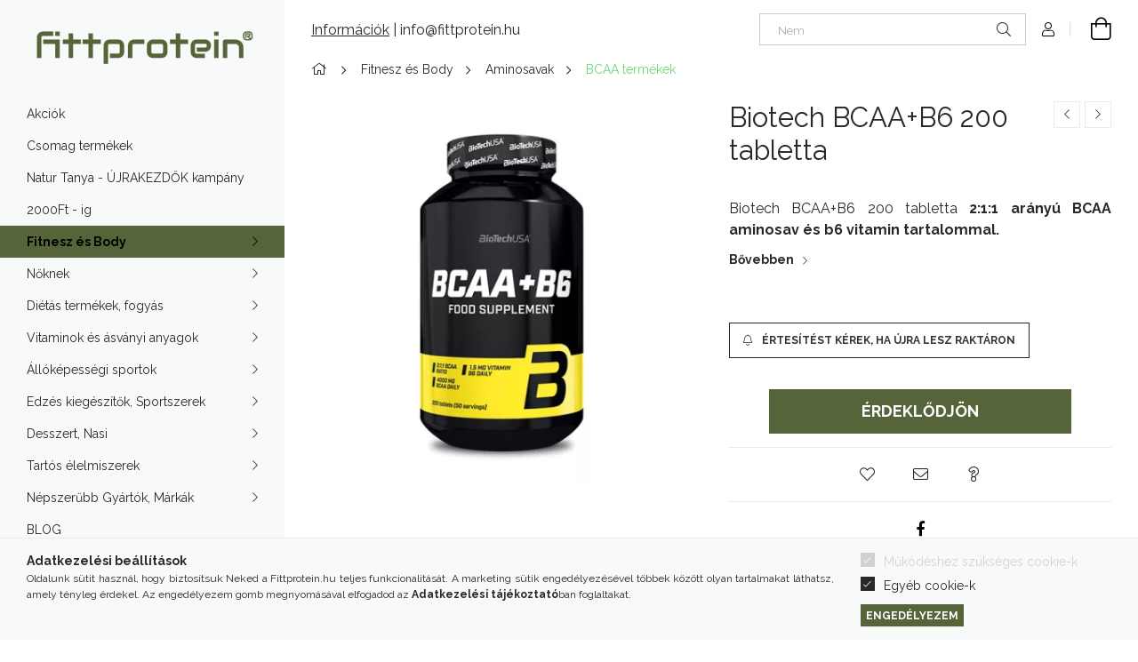

--- FILE ---
content_type: text/html; charset=UTF-8
request_url: https://fittprotein.hu/shop_marketing.php?cikk=biotech-9498566858&type=page&only=cross&change_lang=hu&marketing_type=artdet
body_size: 4393
content:

<script>
	function page_action_cross(cikk,cikk_id,qty) {
        var temp_qty=qty;
        if ($("#db_"+cikk_id).length > 0 ) temp_qty=$("#db_"+cikk_id).val();

		$.ajax({
			type: "GET",
			async: true,
			url: "https://fittprotein.hu/shop_ajax/ajax_cart.php",
			dataType: 'json',
			data: {
				get_ajax:1,
				result_type:"json",
				lang_master:"hu",
				action:"add",
				sku:cikk,
				qty:temp_qty,
				variant_name1:$("#egyeb_nev1_"+cikk_id).val(),
				variant_list1:$("#egyeb_list1_"+cikk_id).val(),
				variant_name2:$("#egyeb_nev2_"+cikk_id).val(),
				variant_list2:$("#egyeb_list2_"+cikk_id).val(),
				variant_name3:$("#egyeb_nev3_"+cikk_id).val(),
				variant_list3:$("#egyeb_list3_"+cikk_id).val()
			},
			success: function(result_cart){
                const temp_product_array = {
                    error: result_cart.error,
                    sku: cikk,
                    master_key: result_cart.master_key,
                    name: result_cart.name,
                    category: result_cart.category,
                    price: result_cart.price,
                    qty: temp_qty,
                    qty_of_items: result_cart.qty_of_items
                };

                for (let i = 1; i <= 3; i++) {
                    temp_product_array[`variant_name${i}`] = $(`#egyeb_nev${i}_${cikk_id}`).val();
                    temp_product_array[`variant_list${i}`] = $(`#egyeb_list${i}_${cikk_id}`).val();
                }

                $(document).trigger("addToCart", temp_product_array);

                gtag("event", "cross_sale_convert", { 'sku':cikk, 'value':result_cart.price*temp_qty});
				if (result_cart.cart_deny==1) {
					eval(result_cart.cart_onclose);
				} else {
                    if (result_cart.cart_success==1) $(document).trigger("addToCartSuccess",temp_product_array);

										$("#page_cross_content #page_pagelist_"+cikk_id).animate({opacity: 0},300,function(){
						$("#page_cross_content #page_pagelist_"+cikk_id).remove();
                        $(document).trigger('removeCrossItem');
						if ($("#page_cross_content .page_pagelist_item").length==0) $("#page_cross_content").remove();
											});
										if (result_cart.overlay!="") {
						$("#overlay_cart_add").html(result_cart.overlay);
						$("#overlay_cart_add").overlay().load();
					}
										if ($("#box_cart_content").length>0) {
						
						$("#box_cart_content").load("https://fittprotein.hu/shop_ajax/ajax_box_cart.php?get_ajax=1&lang_master=hu&unas_design=");
						                            if ($("#box_cart_content2").length > 0) $("#box_cart_content2").load("https://fittprotein.hu/shop_ajax/ajax_box_cart.php?get_ajax=1&lang_master=hu&unas_design=&cart_num=2");
												}
					$.ajax({
						type: "GET",
						async: true,
						url: "https://fittprotein.hu/shop_ajax/ajax_shipping.php",
						dataType: "json",
						data: {
							get_ajax:1,
							shop_id:77084,
							lang_master:"hu"
						},
						success: function(result){
							$(".container_shipping_cost").html(result.cost);
							$(".container_shipping_free").html(result.free);
						}
					});
									}
			}
		});
	}
	</script>
	


        
        
                













                                                                        
    
            
                
                                                                        
                <section class='cross-sale main-block swiper--nav-top-right' id="page_cross_content">
                    <h6 class='cross-sale__title main-title'>Lepd meg magad még valamivel:</h6>
                    


    
    



		
				

	
	
	
	
	<div class="swiper-container" id="swiper-carousel--cross_page">
		<div class="swiper-wrapper products js-products type--1"  data-text-fav-remove="Törlés a kedvencek közül" data-text-fav-add="Kedvencekhez" data-text-compare-remove="Törlés összehasonlításból" data-text-compare-add="Összehasonlítás">
														
										
			<article class="swiper-slide page_pagelist_item product js-product  has-alt-image js-on-hover-alt-img page_artlist_sku_Fittprotein__unas__003" id="page_pagelist_cross_page_Fittprotein__unas__003" data-sku="Fittprotein-003">
				<div class="product__inner">
								
											
						<div class="product__img-outer">
						<div class="product__img-wrap product-img-wrapper">
							<div class="product__badges">
																											<div class="product__badge-sale badge badge--sale">-<span id='price_save_cross_page_Fittprotein__unas__003'>33%</span></div>
																																												<div class="product__badge-new badge badge--new">AJÁNLJUK</div>
																																																				<div class="product__stock badge position-relative badge--stock on-stock">
											<div class="product__stock-text product-stock-text">
																									<div class="stock__title icon--check" data-tippy=" 30+ db raktáron&nbsp;"></div>
																							</div>
										</div>
																																								</div>
										
						<div class="stickers-wrap">
																		<div class="stickers" data-orientation="horizontal" data-position="on_top_right">
																														<div data-id="1250" class="sticker badge"
								 								 								    tabindex="0" data-tippy="Ez a terméket ingyenesen szállítjuk MPL csomagautomatába."
								 								 								 style="order: 1;  color: #FFFFFF; font-weight: 700; font-size: 12px; background-color: #7DDE62; border: none;"
								 data-type="text">

								
								
								INGYENES SZÁLLÍTÁSSAL							</div>
															</div>
																
			</div>
										<a class="product_link_normal" data-sku="Fittprotein-003" href="https://fittprotein.hu/Fittprotein-Big-Boss-120-kapszula" title="Fittprotein Big Boss 120 kapszula">
                                                                <picture>
                                                                        <source width="238" height="238" srcset="https://fittprotein.hu/main_pic/space.gif"
                                            data-srcset="https://fittprotein.hu/img/77084/Fittprotein-003/238x238,r/Fittprotein-Big-Boss-120-kapszula.webp?time=1724847455 1x, https://fittprotein.hu/img/77084/Fittprotein-003/476x476,r/Fittprotein-Big-Boss-120-kapszula.webp?time=1724847455 2x "
                                    >
                                    <img width="238" height="238"
                                         alt="Fittprotein Big Boss 120 kapszula" title="Fittprotein Big Boss 120 kapszula" id="main_image_cross_page_Fittprotein__unas__003"
                                         class="product__img product-img js-main-img lazyload"
                                         src="https://fittprotein.hu/main_pic/space.gif" data-src="https://fittprotein.hu/img/77084/Fittprotein-003/238x238,r/Fittprotein-Big-Boss-120-kapszula.webp?time=1724847455" data-src-orig="https://fittprotein.hu/img/77084/Fittprotein-003/238x238,r/Fittprotein-Big-Boss-120-kapszula.webp?time=1724847455"
                                                                                  data-srcset="https://fittprotein.hu/img/77084/Fittprotein-003/476x476,r/Fittprotein-Big-Boss-120-kapszula.webp?time=1724847455 2x"
                                         data-srcset-orig="https://fittprotein.hu/img/77084/Fittprotein-003/476x476,r/Fittprotein-Big-Boss-120-kapszula.webp?time=1724847455 2x"
                                                                             >
                                </picture>
                                
								                                <picture>
                                                                        <source width="238" height="238" srcset="https://fittprotein.hu/main_pic/space.gif"
                                            data-srcset="https://fittprotein.hu/img/77084/Fittprotein-003_altpic_1/238x238,r/Fittprotein-003.webp?time=1724847455 1x, https://fittprotein.hu/img/77084/Fittprotein-003_altpic_1/476x476,r/Fittprotein-003.webp?time=1724847455  "
                                    >
                                    <img class="product__alt-img product-img js-alt-img lazyload" width="238" height="238"
                                         src="https://fittprotein.hu/main_pic/space.gif"
                                         data-src="https://fittprotein.hu/img/77084/Fittprotein-003_altpic_1/238x238,r/Fittprotein-003.webp?time=1724847455" data-src-orig="https://fittprotein.hu/img/77084/Fittprotein-003_altpic_1/238x238,r/Fittprotein-003.webp?time=1724847455"
                                                                                  data-srcset="https://fittprotein.hu/img/77084/Fittprotein-003_altpic_1/476x476,r/Fittprotein-003.webp?time=1724847455 2x"
                                                                                                                           data-srcset-orig="https://fittprotein.hu/img/77084/Fittprotein-003_altpic_1/476x476,r/Fittprotein-003.webp?time=1724847455 2x"
                                          alt="Fittprotein Big Boss 120 kapszula"
                                    >
                                </picture>
															</a>
						</div>
									
											
						</div>
					<div class="product__datas">
						<div class="product__name-wrap">
							<a class="product__name-link product_link_normal" data-sku="Fittprotein-003" href="https://fittprotein.hu/Fittprotein-Big-Boss-120-kapszula">
								<h6 class="product__name">Fittprotein Big Boss 120 kapszula</h6>
							</a>
															
																					</div>
													<div class="product__prices-wrap">
																	<div class="product__prices with-rrp row no-gutters justify-content-center align-items-baseline has-sale-price">
										<div class='product__price-base'>
											 <span class="product__price-base-value text-line-through"><span id='price_net_brutto_cross_page_Fittprotein__unas__003' class='price_net_brutto_cross_page_Fittprotein__unas__003'>8 990</span> Ft</span>&nbsp;<span class="icon--info" data-tippy="Az áthúzott ár az árcsökkentés alkalmazását megelőző 30 nap legalacsonyabb eladási ára."></span>										</div>
																					<div class='product__price-sale'>
												 
												<span id='price_akcio_brutto_cross_page_Fittprotein__unas__003' class='price_akcio_brutto_cross_page_Fittprotein__unas__003'>5 990</span> Ft
											</div>
																			</div>
																																																</div>
						
																					<div class="product__price-unit-wrap mb-4">
																			<div class="product__price-unit">Egységár: <span id='price_unit_brutto_cross_page_Fittprotein__unas__003' class='price_unit_brutto_cross_page_Fittprotein__unas__003'>50</span> Ft/kapszula<span id='price_unit_div_cross_page_Fittprotein__unas__003' style='display:none'>120</span></div>
																	</div>
													
													<div class="product__main-wrap">
																																																									<button class="product__main-btn product__cart-btn" onclick="page_action_cross('Fittprotein-003','cross_page_Fittprotein__unas__003',1);" type="button">Ezt is kérem</button>
																				<input name="db_cross_page_Fittprotein__unas__003" id="db_cross_page_Fittprotein__unas__003" type="hidden" value="1" maxlength="7" data-min="1" data-max="300" data-step="1">
																								</div>
						
												
																			<div class="product__funcs">
								<button class="product__func-btn product__btn-tooltip js-product-tooltip-click" data-sku="Fittprotein__unas__003" data-tippy="Gyorsnézet" aria-label="Gyorsnézet">
									<div class="product__func-icon icon--details"></div>
								</button>
																											<div class='product__func-btn favourites-btn page_artdet_func_favourites_Fittprotein__unas__003 page_artdet_func_favourites_outer_Fittprotein__unas__003' id='page_artlist_func_favourites_Fittprotein__unas__003' onclick='add_to_favourites("","Fittprotein-003","page_artlist_func_favourites_Fittprotein__unas__003","page_artlist_func_favourites_outer_Fittprotein__unas__003","300809540");' data-tippy="Kedvencekhez">
											<div class="product__func-icon favourites__icon icon--favo"></div>
										</div>
																																</div>
											</div>
				</div>

							</article>
												
										
			<article class="swiper-slide page_pagelist_item product js-product  has-alt-image js-on-hover-alt-img page_artlist_sku_Fittprotein__unas__015" id="page_pagelist_cross_page_Fittprotein__unas__015" data-sku="Fittprotein-015">
				<div class="product__inner">
												<div class="product__img-outer">
						<div class="product__img-wrap product-img-wrapper">
							<div class="product__badges">
																																																				<div class="product__badge-new badge badge--new">AJÁNLJUK</div>
																																																				<div class="product__stock badge position-relative badge--stock on-stock">
											<div class="product__stock-text product-stock-text">
																									<div class="stock__title icon--check" data-tippy=" Legalább 7db raktáron&nbsp;"></div>
																							</div>
										</div>
																																								</div>
																<a class="product_link_normal" data-sku="Fittprotein-015" href="https://fittprotein.hu/Fittprotein-Pyruvate" title="Fittprotein PYRUVATE 900mg CAPS">
                                                                <picture>
                                                                        <source width="238" height="238" srcset="https://fittprotein.hu/main_pic/space.gif"
                                            data-srcset="https://fittprotein.hu/img/77084/Fittprotein-015/238x238,r/Fittprotein-PYRUVATE-900mg-CAPS.webp?time=1724847492 1x, https://fittprotein.hu/img/77084/Fittprotein-015/476x476,r/Fittprotein-PYRUVATE-900mg-CAPS.webp?time=1724847492 2x "
                                    >
                                    <img width="238" height="238"
                                         alt="Fittprotein PYRUVATE 900mg CAPS" title="Fittprotein PYRUVATE 900mg CAPS" id="main_image_cross_page_Fittprotein__unas__015"
                                         class="product__img product-img js-main-img lazyload"
                                         src="https://fittprotein.hu/main_pic/space.gif" data-src="https://fittprotein.hu/img/77084/Fittprotein-015/238x238,r/Fittprotein-PYRUVATE-900mg-CAPS.webp?time=1724847492" data-src-orig="https://fittprotein.hu/img/77084/Fittprotein-015/238x238,r/Fittprotein-PYRUVATE-900mg-CAPS.webp?time=1724847492"
                                                                                  data-srcset="https://fittprotein.hu/img/77084/Fittprotein-015/476x476,r/Fittprotein-PYRUVATE-900mg-CAPS.webp?time=1724847492 2x"
                                         data-srcset-orig="https://fittprotein.hu/img/77084/Fittprotein-015/476x476,r/Fittprotein-PYRUVATE-900mg-CAPS.webp?time=1724847492 2x"
                                                                             >
                                </picture>
                                
								                                <picture>
                                                                        <source width="238" height="238" srcset="https://fittprotein.hu/main_pic/space.gif"
                                            data-srcset="https://fittprotein.hu/img/77084/Fittprotein-015_altpic_1/238x238,r/Fittprotein-PYRUVATE.webp?time=1724847492 1x, https://fittprotein.hu/img/77084/Fittprotein-015_altpic_1/476x476,r/Fittprotein-PYRUVATE.webp?time=1724847492  "
                                    >
                                    <img class="product__alt-img product-img js-alt-img lazyload" width="238" height="238"
                                         src="https://fittprotein.hu/main_pic/space.gif"
                                         data-src="https://fittprotein.hu/img/77084/Fittprotein-015_altpic_1/238x238,r/Fittprotein-PYRUVATE.webp?time=1724847492" data-src-orig="https://fittprotein.hu/img/77084/Fittprotein-015_altpic_1/238x238,r/Fittprotein-PYRUVATE.webp?time=1724847492"
                                                                                  data-srcset="https://fittprotein.hu/img/77084/Fittprotein-015_altpic_1/476x476,r/Fittprotein-PYRUVATE.webp?time=1724847492 2x"
                                                                                                                           data-srcset-orig="https://fittprotein.hu/img/77084/Fittprotein-015_altpic_1/476x476,r/Fittprotein-PYRUVATE.webp?time=1724847492 2x"
                                          alt="Fittprotein PYRUVATE 900mg CAPS"
                                    >
                                </picture>
															</a>
						</div>
													</div>
					<div class="product__datas">
						<div class="product__name-wrap">
							<a class="product__name-link product_link_normal" data-sku="Fittprotein-015" href="https://fittprotein.hu/Fittprotein-Pyruvate">
								<h6 class="product__name">Fittprotein PYRUVATE 900mg CAPS</h6>
							</a>
															
																					</div>
													<div class="product__prices-wrap">
																	<div class="product__prices with-rrp row no-gutters justify-content-center align-items-baseline ">
										<div class='product__price-base'>
											<span class="product__price-base-value"><span id='price_net_brutto_cross_page_Fittprotein__unas__015' class='price_net_brutto_cross_page_Fittprotein__unas__015'>4 490</span> Ft</span>										</div>
																			</div>
																																																</div>
						
																					<div class="product__price-unit-wrap mb-4">
																			<div class="product__price-unit">Egységár: <span id='price_unit_brutto_cross_page_Fittprotein__unas__015' class='price_unit_brutto_cross_page_Fittprotein__unas__015'>75</span> Ft/kapszula<span id='price_unit_div_cross_page_Fittprotein__unas__015' style='display:none'>60</span></div>
																	</div>
													
													<div class="product__main-wrap">
																																																									<button class="product__main-btn product__cart-btn" onclick="page_action_cross('Fittprotein-015','cross_page_Fittprotein__unas__015',1);" type="button">Ezt is kérem</button>
																				<input name="db_cross_page_Fittprotein__unas__015" id="db_cross_page_Fittprotein__unas__015" type="hidden" value="1" maxlength="7" data-min="1" data-max="200" data-step="1">
																								</div>
						
												
																			<div class="product__funcs">
								<button class="product__func-btn product__btn-tooltip js-product-tooltip-click" data-sku="Fittprotein__unas__015" data-tippy="Gyorsnézet" aria-label="Gyorsnézet">
									<div class="product__func-icon icon--details"></div>
								</button>
																											<div class='product__func-btn favourites-btn page_artdet_func_favourites_Fittprotein__unas__015 page_artdet_func_favourites_outer_Fittprotein__unas__015' id='page_artlist_func_favourites_Fittprotein__unas__015' onclick='add_to_favourites("","Fittprotein-015","page_artlist_func_favourites_Fittprotein__unas__015","page_artlist_func_favourites_outer_Fittprotein__unas__015","548170169");' data-tippy="Kedvencekhez">
											<div class="product__func-icon favourites__icon icon--favo"></div>
										</div>
																																</div>
											</div>
				</div>

							</article>
												
										
			<article class="swiper-slide page_pagelist_item product js-product  has-alt-image js-on-hover-alt-img page_artlist_sku_Fittprotein__unas__002" id="page_pagelist_cross_page_Fittprotein__unas__002" data-sku="Fittprotein-002">
				<div class="product__inner">
												<div class="product__img-outer">
						<div class="product__img-wrap product-img-wrapper">
							<div class="product__badges">
																																																				<div class="product__badge-new badge badge--new">AJÁNLJUK</div>
																																																				<div class="product__stock badge position-relative badge--stock on-stock">
											<div class="product__stock-text product-stock-text">
																									<div class="stock__title icon--check" data-tippy=" 30+ db raktáron&nbsp;"></div>
																							</div>
										</div>
																																								</div>
																<a class="product_link_normal" data-sku="Fittprotein-002" href="https://fittprotein.hu/Fittprotein-Hyaluron-400" title="Fittprotein Hyaluron 400">
                                                                <picture>
                                                                        <source width="238" height="238" srcset="https://fittprotein.hu/main_pic/space.gif"
                                            data-srcset="https://fittprotein.hu/img/77084/Fittprotein-002/238x238,r/Fittprotein-Hyaluron-400.webp?time=1724847445 1x, https://fittprotein.hu/img/77084/Fittprotein-002/476x476,r/Fittprotein-Hyaluron-400.webp?time=1724847445 2x "
                                    >
                                    <img width="238" height="238"
                                         alt="Fittprotein Hyaluron 400" title="Fittprotein Hyaluron 400" id="main_image_cross_page_Fittprotein__unas__002"
                                         class="product__img product-img js-main-img lazyload"
                                         src="https://fittprotein.hu/main_pic/space.gif" data-src="https://fittprotein.hu/img/77084/Fittprotein-002/238x238,r/Fittprotein-Hyaluron-400.webp?time=1724847445" data-src-orig="https://fittprotein.hu/img/77084/Fittprotein-002/238x238,r/Fittprotein-Hyaluron-400.webp?time=1724847445"
                                                                                  data-srcset="https://fittprotein.hu/img/77084/Fittprotein-002/476x476,r/Fittprotein-Hyaluron-400.webp?time=1724847445 2x"
                                         data-srcset-orig="https://fittprotein.hu/img/77084/Fittprotein-002/476x476,r/Fittprotein-Hyaluron-400.webp?time=1724847445 2x"
                                                                             >
                                </picture>
                                
								                                <picture>
                                                                        <source width="238" height="238" srcset="https://fittprotein.hu/main_pic/space.gif"
                                            data-srcset="https://fittprotein.hu/img/77084/Fittprotein-002_altpic_1/238x238,r/Fittprotein-002.webp?time=1724847445 1x, https://fittprotein.hu/img/77084/Fittprotein-002_altpic_1/476x476,r/Fittprotein-002.webp?time=1724847445  "
                                    >
                                    <img class="product__alt-img product-img js-alt-img lazyload" width="238" height="238"
                                         src="https://fittprotein.hu/main_pic/space.gif"
                                         data-src="https://fittprotein.hu/img/77084/Fittprotein-002_altpic_1/238x238,r/Fittprotein-002.webp?time=1724847445" data-src-orig="https://fittprotein.hu/img/77084/Fittprotein-002_altpic_1/238x238,r/Fittprotein-002.webp?time=1724847445"
                                                                                  data-srcset="https://fittprotein.hu/img/77084/Fittprotein-002_altpic_1/476x476,r/Fittprotein-002.webp?time=1724847445 2x"
                                                                                                                           data-srcset-orig="https://fittprotein.hu/img/77084/Fittprotein-002_altpic_1/476x476,r/Fittprotein-002.webp?time=1724847445 2x"
                                          alt="Fittprotein Hyaluron 400"
                                    >
                                </picture>
															</a>
						</div>
													</div>
					<div class="product__datas">
						<div class="product__name-wrap">
							<a class="product__name-link product_link_normal" data-sku="Fittprotein-002" href="https://fittprotein.hu/Fittprotein-Hyaluron-400">
								<h6 class="product__name">Fittprotein Hyaluron 400</h6>
							</a>
															
																					</div>
													<div class="product__prices-wrap">
																	<div class="product__prices with-rrp row no-gutters justify-content-center align-items-baseline ">
										<div class='product__price-base'>
											<span class="product__price-base-value"><span id='price_net_brutto_cross_page_Fittprotein__unas__002' class='price_net_brutto_cross_page_Fittprotein__unas__002'>4 990</span> Ft</span>										</div>
																			</div>
																																																</div>
						
																					<div class="product__price-unit-wrap mb-4">
																			<div class="product__price-unit">Egységár: <span id='price_unit_brutto_cross_page_Fittprotein__unas__002' class='price_unit_brutto_cross_page_Fittprotein__unas__002'>166</span> Ft/kapszula<span id='price_unit_div_cross_page_Fittprotein__unas__002' style='display:none'>30</span></div>
																	</div>
													
													<div class="product__main-wrap">
																																																									<button class="product__main-btn product__cart-btn" onclick="page_action_cross('Fittprotein-002','cross_page_Fittprotein__unas__002',1);" type="button">Ezt is kérem</button>
																				<input name="db_cross_page_Fittprotein__unas__002" id="db_cross_page_Fittprotein__unas__002" type="hidden" value="1" maxlength="7" data-min="1" data-max="300" data-step="1">
																								</div>
						
												
																			<div class="product__funcs">
								<button class="product__func-btn product__btn-tooltip js-product-tooltip-click" data-sku="Fittprotein__unas__002" data-tippy="Gyorsnézet" aria-label="Gyorsnézet">
									<div class="product__func-icon icon--details"></div>
								</button>
																											<div class='product__func-btn favourites-btn page_artdet_func_favourites_Fittprotein__unas__002 page_artdet_func_favourites_outer_Fittprotein__unas__002' id='page_artlist_func_favourites_Fittprotein__unas__002' onclick='add_to_favourites("","Fittprotein-002","page_artlist_func_favourites_Fittprotein__unas__002","page_artlist_func_favourites_outer_Fittprotein__unas__002","300808489");' data-tippy="Kedvencekhez">
											<div class="product__func-icon favourites__icon icon--favo"></div>
										</div>
																																</div>
											</div>
				</div>

							</article>
												
										
			<article class="swiper-slide page_pagelist_item product js-product  has-alt-image js-on-hover-alt-img page_artlist_sku_Fittprotein__unas__004" id="page_pagelist_cross_page_Fittprotein__unas__004" data-sku="Fittprotein-004">
				<div class="product__inner">
												<div class="product__img-outer">
						<div class="product__img-wrap product-img-wrapper">
							<div class="product__badges">
																																																				<div class="product__badge-new badge badge--new">AJÁNLJUK</div>
																																																				<div class="product__stock badge position-relative badge--stock on-stock">
											<div class="product__stock-text product-stock-text">
																									<div class="stock__title icon--check" data-tippy=" 30+ db raktáron&nbsp;"></div>
																							</div>
										</div>
																																								</div>
																<a class="product_link_normal" data-sku="Fittprotein-004" href="https://fittprotein.hu/Fittprotein-Collagen-4YOU-90-kapszula" title="Fittprotein Collagen 4YOU 90 kapszula">
                                                                <picture>
                                                                        <source width="238" height="238" srcset="https://fittprotein.hu/main_pic/space.gif"
                                            data-srcset="https://fittprotein.hu/img/77084/Fittprotein-004/238x238,r/Fittprotein-Collagen-4YOU.webp?time=1724847469 1x, https://fittprotein.hu/img/77084/Fittprotein-004/476x476,r/Fittprotein-Collagen-4YOU.webp?time=1724847469 2x "
                                    >
                                    <img width="238" height="238"
                                         alt="Fittprotein Collagen 4YOU 90 kapszula" title="Fittprotein Collagen 4YOU 90 kapszula" id="main_image_cross_page_Fittprotein__unas__004"
                                         class="product__img product-img js-main-img lazyload"
                                         src="https://fittprotein.hu/main_pic/space.gif" data-src="https://fittprotein.hu/img/77084/Fittprotein-004/238x238,r/Fittprotein-Collagen-4YOU.webp?time=1724847469" data-src-orig="https://fittprotein.hu/img/77084/Fittprotein-004/238x238,r/Fittprotein-Collagen-4YOU.webp?time=1724847469"
                                                                                  data-srcset="https://fittprotein.hu/img/77084/Fittprotein-004/476x476,r/Fittprotein-Collagen-4YOU.webp?time=1724847469 2x"
                                         data-srcset-orig="https://fittprotein.hu/img/77084/Fittprotein-004/476x476,r/Fittprotein-Collagen-4YOU.webp?time=1724847469 2x"
                                                                             >
                                </picture>
                                
								                                <picture>
                                                                        <source width="238" height="238" srcset="https://fittprotein.hu/main_pic/space.gif"
                                            data-srcset="https://fittprotein.hu/img/77084/Fittprotein-004_altpic_1/238x238,r/Fittprotein-004.webp?time=1724847469 1x, https://fittprotein.hu/img/77084/Fittprotein-004_altpic_1/476x476,r/Fittprotein-004.webp?time=1724847469  "
                                    >
                                    <img class="product__alt-img product-img js-alt-img lazyload" width="238" height="238"
                                         src="https://fittprotein.hu/main_pic/space.gif"
                                         data-src="https://fittprotein.hu/img/77084/Fittprotein-004_altpic_1/238x238,r/Fittprotein-004.webp?time=1724847469" data-src-orig="https://fittprotein.hu/img/77084/Fittprotein-004_altpic_1/238x238,r/Fittprotein-004.webp?time=1724847469"
                                                                                  data-srcset="https://fittprotein.hu/img/77084/Fittprotein-004_altpic_1/476x476,r/Fittprotein-004.webp?time=1724847469 2x"
                                                                                                                           data-srcset-orig="https://fittprotein.hu/img/77084/Fittprotein-004_altpic_1/476x476,r/Fittprotein-004.webp?time=1724847469 2x"
                                          alt="Fittprotein Collagen 4YOU 90 kapszula"
                                    >
                                </picture>
															</a>
						</div>
													</div>
					<div class="product__datas">
						<div class="product__name-wrap">
							<a class="product__name-link product_link_normal" data-sku="Fittprotein-004" href="https://fittprotein.hu/Fittprotein-Collagen-4YOU-90-kapszula">
								<h6 class="product__name">Fittprotein Collagen 4YOU 90 kapszula</h6>
							</a>
															
																					</div>
													<div class="product__prices-wrap">
																	<div class="product__prices with-rrp row no-gutters justify-content-center align-items-baseline ">
										<div class='product__price-base'>
											<span class="product__price-base-value"><span id='price_net_brutto_cross_page_Fittprotein__unas__004' class='price_net_brutto_cross_page_Fittprotein__unas__004'>3 690</span> Ft</span>										</div>
																			</div>
																																																</div>
						
																					<div class="product__price-unit-wrap mb-4">
																			<div class="product__price-unit">Egységár: <span id='price_unit_brutto_cross_page_Fittprotein__unas__004' class='price_unit_brutto_cross_page_Fittprotein__unas__004'>41</span> Ft/kapszula<span id='price_unit_div_cross_page_Fittprotein__unas__004' style='display:none'>90</span></div>
																	</div>
													
													<div class="product__main-wrap">
																																																									<button class="product__main-btn product__cart-btn" onclick="page_action_cross('Fittprotein-004','cross_page_Fittprotein__unas__004',1);" type="button">Ezt is kérem</button>
																				<input name="db_cross_page_Fittprotein__unas__004" id="db_cross_page_Fittprotein__unas__004" type="hidden" value="1" maxlength="7" data-min="1" data-max="300" data-step="1">
																								</div>
						
												
																			<div class="product__funcs">
								<button class="product__func-btn product__btn-tooltip js-product-tooltip-click" data-sku="Fittprotein__unas__004" data-tippy="Gyorsnézet" aria-label="Gyorsnézet">
									<div class="product__func-icon icon--details"></div>
								</button>
																											<div class='product__func-btn favourites-btn page_artdet_func_favourites_Fittprotein__unas__004 page_artdet_func_favourites_outer_Fittprotein__unas__004' id='page_artlist_func_favourites_Fittprotein__unas__004' onclick='add_to_favourites("","Fittprotein-004","page_artlist_func_favourites_Fittprotein__unas__004","page_artlist_func_favourites_outer_Fittprotein__unas__004","322950925");' data-tippy="Kedvencekhez">
											<div class="product__func-icon favourites__icon icon--favo"></div>
										</div>
																																</div>
											</div>
				</div>

							</article>
		
			</div>
		<div class="swiper-pagination"></div>
</div>
	

	<div class="swiper-button-prev swiper-button-prev--cross_page"></div>
	<div class="swiper-button-next swiper-button-next--cross_page"></div>

	<script>
		$(document).ready(function() {
			var mySwiper_cross_page = new Swiper('#swiper-carousel--cross_page', {
				lazy: false,
				followFinger: false,
				waitForTransition: false,
				watchOverflow: true,
				longSwipes: false,
															slidesPerView: 1.66,
																	spaceBetween: 20,
																			breakpoints: {
							440: {
								slidesPerView: 2.5,
								slidesPerGroup: 2.5
							},
							576: {
								slidesPerView: 3.5,
								slidesPerGroup: 3.5
							},
							768: {
								slidesPerView: 4,
								slidesPerGroup: 4
							},
							992: {
								slidesPerView: 5,
								slidesPerGroup: 5
							},
							1200: {
								slidesPerView: 4,
								slidesPerGroup: 4
							},
							1440: {
								slidesPerView: 5,
								slidesPerGroup: 5
							},
							1680: {
								slidesPerView: 6,
								slidesPerGroup: 6
							}
						},
																	pagination: {
					el: '.swiper-pagination',
							type: 'bullets',
							dynamicBullets: true,
							dynamicMainBullets: 5,
							clickable: true
				},
								navigation: {
					nextEl: '.swiper-button-next--cross_page',
					prevEl: '.swiper-button-prev--cross_page'
				}
			});

						$(document).on("removeCrossItem", function(){
				mySwiper_cross_page.update();
			});
			
			
			
					});
	</script>
                </section>
                                    
            
    <script>
<!--
$(document).ready(function(){
	select_base_price("cross_page_Fittprotein__unas__003",0);
	
	select_base_price("cross_page_Fittprotein__unas__015",0);
	
	select_base_price("cross_page_Fittprotein__unas__002",0);
	
	select_base_price("cross_page_Fittprotein__unas__004",0);
	
});
// -->
</script>


    <script>
        $(document).ready(function() {
            initTippy();
        });
    </script>

    
        <script>gtag("event", "cross_sale_show", { });</script>